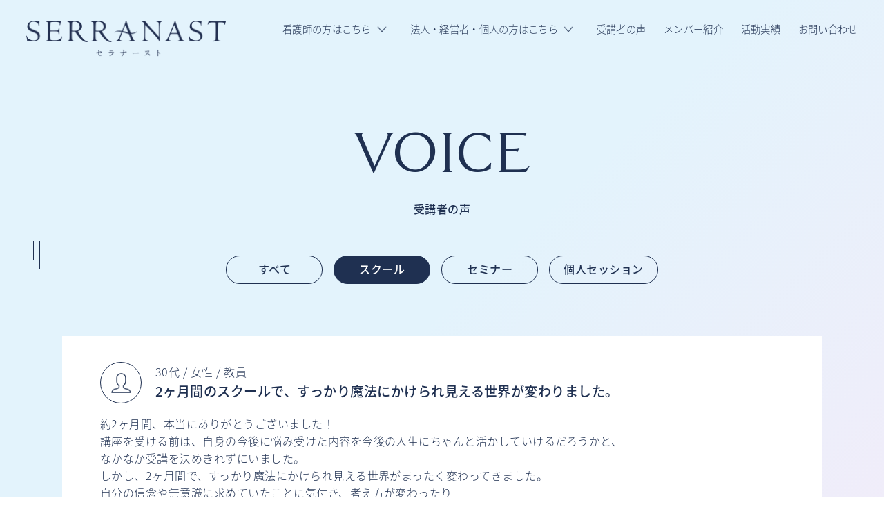

--- FILE ---
content_type: text/html; charset=UTF-8
request_url: https://serranast.jp/voice/school/
body_size: 9167
content:
<!doctype html>
<html lang="ja">

<head>
	<meta charset="utf-8">
	<meta http-equiv="X-UA-Compatible" content="IE=edge,chrome=1">
	<meta name="viewport" content="width=device-width, maximum-scale=1.0, minimum-scale=1.0">
	<title>SERRANAST（セラナースト）</title>
	<link rel="icon" href="https://serranast.jp/wp25/wp-content/themes/serranast/assets/img/common/favicon.ico">
	<link rel="apple-touch-icon" href="https://serranast.jp/wp25/wp-content/themes/serranast/assets/img/common/apple-touch-icon.png">

			<link rel="stylesheet" href="https://serranast.jp/wp25/wp-content/themes/serranast/assets/css/lower.css?20260120171219">
	
	
		<!-- All in One SEO 4.9.3 - aioseo.com -->
	<meta name="description" content="スクール の受講者の声の一覧ページです。 セラナーストとは、 看護師による心に寄り添ったキャリア教育を主体とした組織です。“人が好き”...この想いを大切に一人一人の持っているリソースを引き出すと同時に、 誰もが “なりたい自分になれる”世の中を目指すことで、 幸せの循環が社会全体に起きるよう活動に取り組んでおります。" />
	<meta name="robots" content="max-image-preview:large" />
	<link rel="canonical" href="https://serranast.jp/voice/school/" />
	<link rel="next" href="https://serranast.jp/voice/school/page/2/" />
	<meta name="generator" content="All in One SEO (AIOSEO) 4.9.3" />
		<script type="application/ld+json" class="aioseo-schema">
			{"@context":"https:\/\/schema.org","@graph":[{"@type":"BreadcrumbList","@id":"https:\/\/serranast.jp\/voice\/school\/#breadcrumblist","itemListElement":[{"@type":"ListItem","@id":"https:\/\/serranast.jp#listItem","position":1,"name":"\u30db\u30fc\u30e0","item":"https:\/\/serranast.jp","nextItem":{"@type":"ListItem","@id":"https:\/\/serranast.jp\/voice\/school\/#listItem","name":"\u30b9\u30af\u30fc\u30eb"}},{"@type":"ListItem","@id":"https:\/\/serranast.jp\/voice\/school\/#listItem","position":2,"name":"\u30b9\u30af\u30fc\u30eb","previousItem":{"@type":"ListItem","@id":"https:\/\/serranast.jp#listItem","name":"\u30db\u30fc\u30e0"}}]},{"@type":"CollectionPage","@id":"https:\/\/serranast.jp\/voice\/school\/#collectionpage","url":"https:\/\/serranast.jp\/voice\/school\/","name":"\u30b9\u30af\u30fc\u30eb | SERRANAST\uff08\u30bb\u30e9\u30ca\u30fc\u30b9\u30c8\uff09","description":"\u30b9\u30af\u30fc\u30eb \u306e\u53d7\u8b1b\u8005\u306e\u58f0\u306e\u4e00\u89a7\u30da\u30fc\u30b8\u3067\u3059\u3002 \u30bb\u30e9\u30ca\u30fc\u30b9\u30c8\u3068\u306f\u3001 \u770b\u8b77\u5e2b\u306b\u3088\u308b\u5fc3\u306b\u5bc4\u308a\u6dfb\u3063\u305f\u30ad\u30e3\u30ea\u30a2\u6559\u80b2\u3092\u4e3b\u4f53\u3068\u3057\u305f\u7d44\u7e54\u3067\u3059\u3002\u201c\u4eba\u304c\u597d\u304d\u201d...\u3053\u306e\u60f3\u3044\u3092\u5927\u5207\u306b\u4e00\u4eba\u4e00\u4eba\u306e\u6301\u3063\u3066\u3044\u308b\u30ea\u30bd\u30fc\u30b9\u3092\u5f15\u304d\u51fa\u3059\u3068\u540c\u6642\u306b\u3001 \u8ab0\u3082\u304c \u201c\u306a\u308a\u305f\u3044\u81ea\u5206\u306b\u306a\u308c\u308b\u201d\u4e16\u306e\u4e2d\u3092\u76ee\u6307\u3059\u3053\u3068\u3067\u3001 \u5e78\u305b\u306e\u5faa\u74b0\u304c\u793e\u4f1a\u5168\u4f53\u306b\u8d77\u304d\u308b\u3088\u3046\u6d3b\u52d5\u306b\u53d6\u308a\u7d44\u3093\u3067\u304a\u308a\u307e\u3059\u3002","inLanguage":"ja","isPartOf":{"@id":"https:\/\/serranast.jp\/#website"},"breadcrumb":{"@id":"https:\/\/serranast.jp\/voice\/school\/#breadcrumblist"}},{"@type":"Organization","@id":"https:\/\/serranast.jp\/#organization","name":"SERRANAST\uff08\u30bb\u30e9\u30ca\u30fc\u30b9\u30c8\uff09","description":"\u30bb\u30e9\u30ca\u30fc\u30b9\u30c8\u3068\u306f\u3001 \u770b\u8b77\u5e2b\u306b\u3088\u308b\u5fc3\u306b\u5bc4\u308a\u6dfb\u3063\u305f\u30ad\u30e3\u30ea\u30a2\u6559\u80b2\u3092\u4e3b\u4f53\u3068\u3057\u305f\u7d44\u7e54\u3067\u3059\u3002\u201c\u4eba\u304c\u597d\u304d\u201d...\u3053\u306e\u60f3\u3044\u3092\u5927\u5207\u306b\u4e00\u4eba\u4e00\u4eba\u306e\u6301\u3063\u3066\u3044\u308b\u30ea\u30bd\u30fc\u30b9\u3092\u5f15\u304d\u51fa\u3059\u3068\u540c\u6642\u306b\u3001 \u8ab0\u3082\u304c \u201c\u306a\u308a\u305f\u3044\u81ea\u5206\u306b\u306a\u308c\u308b\u201d\u4e16\u306e\u4e2d\u3092\u76ee\u6307\u3059\u3053\u3068\u3067\u3001 \u5e78\u305b\u306e\u5faa\u74b0\u304c\u793e\u4f1a\u5168\u4f53\u306b\u8d77\u304d\u308b\u3088\u3046\u6d3b\u52d5\u306b\u53d6\u308a\u7d44\u3093\u3067\u304a\u308a\u307e\u3059\u3002","url":"https:\/\/serranast.jp\/","email":"info@serranast.jp","logo":{"@type":"ImageObject","url":"https:\/\/serranast.jp\/wp25\/wp-content\/uploads\/2022\/10\/video_thumbnail.gif","@id":"https:\/\/serranast.jp\/voice\/school\/#organizationLogo","width":960,"height":540},"image":{"@id":"https:\/\/serranast.jp\/voice\/school\/#organizationLogo"},"sameAs":["https:\/\/www.instagram.com\/serra__nast\/"]},{"@type":"WebSite","@id":"https:\/\/serranast.jp\/#website","url":"https:\/\/serranast.jp\/","name":"SERRANAST\uff08\u30bb\u30e9\u30ca\u30fc\u30b9\u30c8\uff09","alternateName":"\u30bb\u30e9\u30ca\u30fc\u30b9\u30c8","description":"\u30bb\u30e9\u30ca\u30fc\u30b9\u30c8\u3068\u306f\u3001 \u770b\u8b77\u5e2b\u306b\u3088\u308b\u5fc3\u306b\u5bc4\u308a\u6dfb\u3063\u305f\u30ad\u30e3\u30ea\u30a2\u6559\u80b2\u3092\u4e3b\u4f53\u3068\u3057\u305f\u7d44\u7e54\u3067\u3059\u3002\u201c\u4eba\u304c\u597d\u304d\u201d...\u3053\u306e\u60f3\u3044\u3092\u5927\u5207\u306b\u4e00\u4eba\u4e00\u4eba\u306e\u6301\u3063\u3066\u3044\u308b\u30ea\u30bd\u30fc\u30b9\u3092\u5f15\u304d\u51fa\u3059\u3068\u540c\u6642\u306b\u3001 \u8ab0\u3082\u304c \u201c\u306a\u308a\u305f\u3044\u81ea\u5206\u306b\u306a\u308c\u308b\u201d\u4e16\u306e\u4e2d\u3092\u76ee\u6307\u3059\u3053\u3068\u3067\u3001 \u5e78\u305b\u306e\u5faa\u74b0\u304c\u793e\u4f1a\u5168\u4f53\u306b\u8d77\u304d\u308b\u3088\u3046\u6d3b\u52d5\u306b\u53d6\u308a\u7d44\u3093\u3067\u304a\u308a\u307e\u3059\u3002","inLanguage":"ja","publisher":{"@id":"https:\/\/serranast.jp\/#organization"}}]}
		</script>
		<!-- All in One SEO -->

<link rel="alternate" type="application/rss+xml" title="SERRANAST（セラナースト） &raquo; スクール 受講者カテゴリー のフィード" href="https://serranast.jp/voice/school/feed/" />
<style id='wp-img-auto-sizes-contain-inline-css' type='text/css'>
img:is([sizes=auto i],[sizes^="auto," i]){contain-intrinsic-size:3000px 1500px}
/*# sourceURL=wp-img-auto-sizes-contain-inline-css */
</style>
<style id='wp-emoji-styles-inline-css' type='text/css'>

	img.wp-smiley, img.emoji {
		display: inline !important;
		border: none !important;
		box-shadow: none !important;
		height: 1em !important;
		width: 1em !important;
		margin: 0 0.07em !important;
		vertical-align: -0.1em !important;
		background: none !important;
		padding: 0 !important;
	}
/*# sourceURL=wp-emoji-styles-inline-css */
</style>
<style id='wp-block-library-inline-css' type='text/css'>
:root{--wp-block-synced-color:#7a00df;--wp-block-synced-color--rgb:122,0,223;--wp-bound-block-color:var(--wp-block-synced-color);--wp-editor-canvas-background:#ddd;--wp-admin-theme-color:#007cba;--wp-admin-theme-color--rgb:0,124,186;--wp-admin-theme-color-darker-10:#006ba1;--wp-admin-theme-color-darker-10--rgb:0,107,160.5;--wp-admin-theme-color-darker-20:#005a87;--wp-admin-theme-color-darker-20--rgb:0,90,135;--wp-admin-border-width-focus:2px}@media (min-resolution:192dpi){:root{--wp-admin-border-width-focus:1.5px}}.wp-element-button{cursor:pointer}:root .has-very-light-gray-background-color{background-color:#eee}:root .has-very-dark-gray-background-color{background-color:#313131}:root .has-very-light-gray-color{color:#eee}:root .has-very-dark-gray-color{color:#313131}:root .has-vivid-green-cyan-to-vivid-cyan-blue-gradient-background{background:linear-gradient(135deg,#00d084,#0693e3)}:root .has-purple-crush-gradient-background{background:linear-gradient(135deg,#34e2e4,#4721fb 50%,#ab1dfe)}:root .has-hazy-dawn-gradient-background{background:linear-gradient(135deg,#faaca8,#dad0ec)}:root .has-subdued-olive-gradient-background{background:linear-gradient(135deg,#fafae1,#67a671)}:root .has-atomic-cream-gradient-background{background:linear-gradient(135deg,#fdd79a,#004a59)}:root .has-nightshade-gradient-background{background:linear-gradient(135deg,#330968,#31cdcf)}:root .has-midnight-gradient-background{background:linear-gradient(135deg,#020381,#2874fc)}:root{--wp--preset--font-size--normal:16px;--wp--preset--font-size--huge:42px}.has-regular-font-size{font-size:1em}.has-larger-font-size{font-size:2.625em}.has-normal-font-size{font-size:var(--wp--preset--font-size--normal)}.has-huge-font-size{font-size:var(--wp--preset--font-size--huge)}.has-text-align-center{text-align:center}.has-text-align-left{text-align:left}.has-text-align-right{text-align:right}.has-fit-text{white-space:nowrap!important}#end-resizable-editor-section{display:none}.aligncenter{clear:both}.items-justified-left{justify-content:flex-start}.items-justified-center{justify-content:center}.items-justified-right{justify-content:flex-end}.items-justified-space-between{justify-content:space-between}.screen-reader-text{border:0;clip-path:inset(50%);height:1px;margin:-1px;overflow:hidden;padding:0;position:absolute;width:1px;word-wrap:normal!important}.screen-reader-text:focus{background-color:#ddd;clip-path:none;color:#444;display:block;font-size:1em;height:auto;left:5px;line-height:normal;padding:15px 23px 14px;text-decoration:none;top:5px;width:auto;z-index:100000}html :where(.has-border-color){border-style:solid}html :where([style*=border-top-color]){border-top-style:solid}html :where([style*=border-right-color]){border-right-style:solid}html :where([style*=border-bottom-color]){border-bottom-style:solid}html :where([style*=border-left-color]){border-left-style:solid}html :where([style*=border-width]){border-style:solid}html :where([style*=border-top-width]){border-top-style:solid}html :where([style*=border-right-width]){border-right-style:solid}html :where([style*=border-bottom-width]){border-bottom-style:solid}html :where([style*=border-left-width]){border-left-style:solid}html :where(img[class*=wp-image-]){height:auto;max-width:100%}:where(figure){margin:0 0 1em}html :where(.is-position-sticky){--wp-admin--admin-bar--position-offset:var(--wp-admin--admin-bar--height,0px)}@media screen and (max-width:600px){html :where(.is-position-sticky){--wp-admin--admin-bar--position-offset:0px}}

/*# sourceURL=wp-block-library-inline-css */
</style><style id='global-styles-inline-css' type='text/css'>
:root{--wp--preset--aspect-ratio--square: 1;--wp--preset--aspect-ratio--4-3: 4/3;--wp--preset--aspect-ratio--3-4: 3/4;--wp--preset--aspect-ratio--3-2: 3/2;--wp--preset--aspect-ratio--2-3: 2/3;--wp--preset--aspect-ratio--16-9: 16/9;--wp--preset--aspect-ratio--9-16: 9/16;--wp--preset--color--black: #000000;--wp--preset--color--cyan-bluish-gray: #abb8c3;--wp--preset--color--white: #ffffff;--wp--preset--color--pale-pink: #f78da7;--wp--preset--color--vivid-red: #cf2e2e;--wp--preset--color--luminous-vivid-orange: #ff6900;--wp--preset--color--luminous-vivid-amber: #fcb900;--wp--preset--color--light-green-cyan: #7bdcb5;--wp--preset--color--vivid-green-cyan: #00d084;--wp--preset--color--pale-cyan-blue: #8ed1fc;--wp--preset--color--vivid-cyan-blue: #0693e3;--wp--preset--color--vivid-purple: #9b51e0;--wp--preset--gradient--vivid-cyan-blue-to-vivid-purple: linear-gradient(135deg,rgb(6,147,227) 0%,rgb(155,81,224) 100%);--wp--preset--gradient--light-green-cyan-to-vivid-green-cyan: linear-gradient(135deg,rgb(122,220,180) 0%,rgb(0,208,130) 100%);--wp--preset--gradient--luminous-vivid-amber-to-luminous-vivid-orange: linear-gradient(135deg,rgb(252,185,0) 0%,rgb(255,105,0) 100%);--wp--preset--gradient--luminous-vivid-orange-to-vivid-red: linear-gradient(135deg,rgb(255,105,0) 0%,rgb(207,46,46) 100%);--wp--preset--gradient--very-light-gray-to-cyan-bluish-gray: linear-gradient(135deg,rgb(238,238,238) 0%,rgb(169,184,195) 100%);--wp--preset--gradient--cool-to-warm-spectrum: linear-gradient(135deg,rgb(74,234,220) 0%,rgb(151,120,209) 20%,rgb(207,42,186) 40%,rgb(238,44,130) 60%,rgb(251,105,98) 80%,rgb(254,248,76) 100%);--wp--preset--gradient--blush-light-purple: linear-gradient(135deg,rgb(255,206,236) 0%,rgb(152,150,240) 100%);--wp--preset--gradient--blush-bordeaux: linear-gradient(135deg,rgb(254,205,165) 0%,rgb(254,45,45) 50%,rgb(107,0,62) 100%);--wp--preset--gradient--luminous-dusk: linear-gradient(135deg,rgb(255,203,112) 0%,rgb(199,81,192) 50%,rgb(65,88,208) 100%);--wp--preset--gradient--pale-ocean: linear-gradient(135deg,rgb(255,245,203) 0%,rgb(182,227,212) 50%,rgb(51,167,181) 100%);--wp--preset--gradient--electric-grass: linear-gradient(135deg,rgb(202,248,128) 0%,rgb(113,206,126) 100%);--wp--preset--gradient--midnight: linear-gradient(135deg,rgb(2,3,129) 0%,rgb(40,116,252) 100%);--wp--preset--font-size--small: 13px;--wp--preset--font-size--medium: 20px;--wp--preset--font-size--large: 36px;--wp--preset--font-size--x-large: 42px;--wp--preset--spacing--20: 0.44rem;--wp--preset--spacing--30: 0.67rem;--wp--preset--spacing--40: 1rem;--wp--preset--spacing--50: 1.5rem;--wp--preset--spacing--60: 2.25rem;--wp--preset--spacing--70: 3.38rem;--wp--preset--spacing--80: 5.06rem;--wp--preset--shadow--natural: 6px 6px 9px rgba(0, 0, 0, 0.2);--wp--preset--shadow--deep: 12px 12px 50px rgba(0, 0, 0, 0.4);--wp--preset--shadow--sharp: 6px 6px 0px rgba(0, 0, 0, 0.2);--wp--preset--shadow--outlined: 6px 6px 0px -3px rgb(255, 255, 255), 6px 6px rgb(0, 0, 0);--wp--preset--shadow--crisp: 6px 6px 0px rgb(0, 0, 0);}:where(.is-layout-flex){gap: 0.5em;}:where(.is-layout-grid){gap: 0.5em;}body .is-layout-flex{display: flex;}.is-layout-flex{flex-wrap: wrap;align-items: center;}.is-layout-flex > :is(*, div){margin: 0;}body .is-layout-grid{display: grid;}.is-layout-grid > :is(*, div){margin: 0;}:where(.wp-block-columns.is-layout-flex){gap: 2em;}:where(.wp-block-columns.is-layout-grid){gap: 2em;}:where(.wp-block-post-template.is-layout-flex){gap: 1.25em;}:where(.wp-block-post-template.is-layout-grid){gap: 1.25em;}.has-black-color{color: var(--wp--preset--color--black) !important;}.has-cyan-bluish-gray-color{color: var(--wp--preset--color--cyan-bluish-gray) !important;}.has-white-color{color: var(--wp--preset--color--white) !important;}.has-pale-pink-color{color: var(--wp--preset--color--pale-pink) !important;}.has-vivid-red-color{color: var(--wp--preset--color--vivid-red) !important;}.has-luminous-vivid-orange-color{color: var(--wp--preset--color--luminous-vivid-orange) !important;}.has-luminous-vivid-amber-color{color: var(--wp--preset--color--luminous-vivid-amber) !important;}.has-light-green-cyan-color{color: var(--wp--preset--color--light-green-cyan) !important;}.has-vivid-green-cyan-color{color: var(--wp--preset--color--vivid-green-cyan) !important;}.has-pale-cyan-blue-color{color: var(--wp--preset--color--pale-cyan-blue) !important;}.has-vivid-cyan-blue-color{color: var(--wp--preset--color--vivid-cyan-blue) !important;}.has-vivid-purple-color{color: var(--wp--preset--color--vivid-purple) !important;}.has-black-background-color{background-color: var(--wp--preset--color--black) !important;}.has-cyan-bluish-gray-background-color{background-color: var(--wp--preset--color--cyan-bluish-gray) !important;}.has-white-background-color{background-color: var(--wp--preset--color--white) !important;}.has-pale-pink-background-color{background-color: var(--wp--preset--color--pale-pink) !important;}.has-vivid-red-background-color{background-color: var(--wp--preset--color--vivid-red) !important;}.has-luminous-vivid-orange-background-color{background-color: var(--wp--preset--color--luminous-vivid-orange) !important;}.has-luminous-vivid-amber-background-color{background-color: var(--wp--preset--color--luminous-vivid-amber) !important;}.has-light-green-cyan-background-color{background-color: var(--wp--preset--color--light-green-cyan) !important;}.has-vivid-green-cyan-background-color{background-color: var(--wp--preset--color--vivid-green-cyan) !important;}.has-pale-cyan-blue-background-color{background-color: var(--wp--preset--color--pale-cyan-blue) !important;}.has-vivid-cyan-blue-background-color{background-color: var(--wp--preset--color--vivid-cyan-blue) !important;}.has-vivid-purple-background-color{background-color: var(--wp--preset--color--vivid-purple) !important;}.has-black-border-color{border-color: var(--wp--preset--color--black) !important;}.has-cyan-bluish-gray-border-color{border-color: var(--wp--preset--color--cyan-bluish-gray) !important;}.has-white-border-color{border-color: var(--wp--preset--color--white) !important;}.has-pale-pink-border-color{border-color: var(--wp--preset--color--pale-pink) !important;}.has-vivid-red-border-color{border-color: var(--wp--preset--color--vivid-red) !important;}.has-luminous-vivid-orange-border-color{border-color: var(--wp--preset--color--luminous-vivid-orange) !important;}.has-luminous-vivid-amber-border-color{border-color: var(--wp--preset--color--luminous-vivid-amber) !important;}.has-light-green-cyan-border-color{border-color: var(--wp--preset--color--light-green-cyan) !important;}.has-vivid-green-cyan-border-color{border-color: var(--wp--preset--color--vivid-green-cyan) !important;}.has-pale-cyan-blue-border-color{border-color: var(--wp--preset--color--pale-cyan-blue) !important;}.has-vivid-cyan-blue-border-color{border-color: var(--wp--preset--color--vivid-cyan-blue) !important;}.has-vivid-purple-border-color{border-color: var(--wp--preset--color--vivid-purple) !important;}.has-vivid-cyan-blue-to-vivid-purple-gradient-background{background: var(--wp--preset--gradient--vivid-cyan-blue-to-vivid-purple) !important;}.has-light-green-cyan-to-vivid-green-cyan-gradient-background{background: var(--wp--preset--gradient--light-green-cyan-to-vivid-green-cyan) !important;}.has-luminous-vivid-amber-to-luminous-vivid-orange-gradient-background{background: var(--wp--preset--gradient--luminous-vivid-amber-to-luminous-vivid-orange) !important;}.has-luminous-vivid-orange-to-vivid-red-gradient-background{background: var(--wp--preset--gradient--luminous-vivid-orange-to-vivid-red) !important;}.has-very-light-gray-to-cyan-bluish-gray-gradient-background{background: var(--wp--preset--gradient--very-light-gray-to-cyan-bluish-gray) !important;}.has-cool-to-warm-spectrum-gradient-background{background: var(--wp--preset--gradient--cool-to-warm-spectrum) !important;}.has-blush-light-purple-gradient-background{background: var(--wp--preset--gradient--blush-light-purple) !important;}.has-blush-bordeaux-gradient-background{background: var(--wp--preset--gradient--blush-bordeaux) !important;}.has-luminous-dusk-gradient-background{background: var(--wp--preset--gradient--luminous-dusk) !important;}.has-pale-ocean-gradient-background{background: var(--wp--preset--gradient--pale-ocean) !important;}.has-electric-grass-gradient-background{background: var(--wp--preset--gradient--electric-grass) !important;}.has-midnight-gradient-background{background: var(--wp--preset--gradient--midnight) !important;}.has-small-font-size{font-size: var(--wp--preset--font-size--small) !important;}.has-medium-font-size{font-size: var(--wp--preset--font-size--medium) !important;}.has-large-font-size{font-size: var(--wp--preset--font-size--large) !important;}.has-x-large-font-size{font-size: var(--wp--preset--font-size--x-large) !important;}
/*# sourceURL=global-styles-inline-css */
</style>

<style id='classic-theme-styles-inline-css' type='text/css'>
/*! This file is auto-generated */
.wp-block-button__link{color:#fff;background-color:#32373c;border-radius:9999px;box-shadow:none;text-decoration:none;padding:calc(.667em + 2px) calc(1.333em + 2px);font-size:1.125em}.wp-block-file__button{background:#32373c;color:#fff;text-decoration:none}
/*# sourceURL=/wp-includes/css/classic-themes.min.css */
</style>
<link rel="https://api.w.org/" href="https://serranast.jp/wp-json/" /><link rel="alternate" title="JSON" type="application/json" href="https://serranast.jp/wp-json/wp/v2/voice_cate/4" /><link rel="EditURI" type="application/rsd+xml" title="RSD" href="https://serranast.jp/wp25/xmlrpc.php?rsd" />
<meta name="generator" content="WordPress 6.9" />
</head>

<body class="archive tax-voice_cate term-school term-4 wp-theme-serranast">

		<!--header-->
	<header id="header">
					<p class="logo"><a href="https://serranast.jp"><img src="https://serranast.jp/wp25/wp-content/themes/serranast/assets/img/common/logo.png" alt="セラナースト"></a></p>
				<nav class="navBox">
			<ul>
				<li class="parentBox">
					<a href="https://serranast.jp/nurse/" class="parent">看護師の方はこちら</a>
					<ul class="childList">
						<li><a href="https://serranast.jp/nurse/session/">個人セッション</a></li>
						<li><a href="https://serranast.jp/nurse/serranast-school/">セラナースト認定スクール</a></li>
						<li><a href="https://serranast.jp/nurse/academic-conference/">学会出展</a></li>
						<li><a href="https://serranast.jp/nurse/event/">看護師向けイベント</a></li>
						<li><a href="https://serranast.jp/nurse/seminars/">多職種の心理学セミナー</a></li>
					</ul>
				</li>
				<li class="parentBox">
					<a href="https://serranast.jp/service/" class="parent">法人・経営者・個人の方はこちら</a>
					<ul class="childList">
						<li><a href="https://serranast.jp/service/mental-health-coaching/">メンタルヘルスコーチング</a></li>
						<li><a href="https://serranast.jp/service/corporate-training/">企業研修</a></li>
						<li><a href="https://serranast.jp/service/school-for-managers/">管理職向けスクール</a></li>
						<!-- <li><a href="https://serranast.jp/service/mental-health-for-ceo/">経営者メンタルヘルス</a></li> -->
						<li><a href="https://serranast.jp/service/school/">セラナースト認定スクール</a></li>
						<li><a href="https://serranast.jp/service/seminars/">多職種の心理学セミナー</a></li>
						<li><a href="https://serranast.jp/service/session/">個人セッション</a></li>
					</ul>
				</li>
				<li class="parentBox"><a href="https://serranast.jp/voice/">受講者の声</a></li>
				<li class="parentBox"><a href="https://serranast.jp/members/">メンバー紹介</a></li>
				<li class="parentBox"><a href="https://serranast.jp/report/">活動実績</a></li>
				<li class="parentBox"><a href="https://serranast.jp/contact/">お問い合わせ</a></li>
			</ul>
		</nav>
		<div class="navToggle">
			<div><span></span><span></span><span></span></div>
		</div>
		<nav class="hmNavBox">
			<div>
				<ul class="pageLink">
					<li class="parentBox">
						<a href="https://serranast.jp/nurse/" class="parent">看護師の方はこちら</a>
						<ul class="childList">
							<li><a href="https://serranast.jp/nurse/session/">個人セッション</a></li>
							<li><a href="https://serranast.jp/nurse/serranast-school/">セラナースト認定スクール</a></li>
							<li><a href="https://serranast.jp/nurse/academic-conference/">学会出展</a></li>
							<li><a href="https://serranast.jp/nurse/event/">看護師向けイベント</a></li>
							<li><a href="https://serranast.jp/nurse/seminars/">多職種の心理学セミナー</a></li>
						</ul>
					</li>
					<li class="parentBox">
						<a href="https://serranast.jp/service/" class="parent">法人・経営者・個人の方はこちら</a>
						<ul class="childList">
							<li><a href="https://serranast.jp/service/mental-health-coaching/">メンタルヘルスコーチング</a></li>
							<li><a href="https://serranast.jp/service/corporate-training/">企業研修</a></li>
							<li><a href="https://serranast.jp/service/school-for-managers/">管理職向けスクール</a></li>
							<!-- <li><a href="https://serranast.jp/service/mental-health-for-ceo/">経営者メンタルヘルス</a></li> -->
							<li><a href="https://serranast.jp/service/school/">セラナースト認定スクール</a></li>
							<li><a href="https://serranast.jp/service/seminars/">多職種の心理学セミナー</a></li>
							<li><a href="https://serranast.jp/service/session/">個人セッション</a></li>
						</ul>
					</li>
					<li class="parentBox"><a href="https://serranast.jp/voice/">受講者の声</a></li>
					<li class="parentBox"><a href="https://serranast.jp/members/">メンバー紹介</a></li>
					<li class="parentBox"><a href="https://serranast.jp/report/">活動実績</a></li>
					<li class="parentBox"><a href="https://serranast.jp/contact/">お問い合わせ</a></li>
				</ul>
				<ul class="sns">
					<li><a href="https://liff.line.me/1645278921-kWRPP32q/?accountId=161stkss" class="line" target="_blank"><span>line@</span></a></li>
					<li><a href="https://instagram.com/serra__nast/" class="insta" target="_blank"><span>@serra__nast</span></a></li>
					<li><a href="https://instagram.com/yukinkoariy?igshid=YmMyMTA2M2Y=" class="insta" target="_blank"><span>@yukinkoariy</span></a></li>
				</ul>
			</div>
		</nav>
	</header>

			<!--contentWrap-->
		<div id="contentWrap">
		
<div id="main">
	<p>VOICE</p>
	<h1>受講者の声</h1>
</div>

<!--voice-->
<section id="voice">
	<ul class="tbList fade">
		<li><a href="https://serranast.jp/voice/">すべて</a></li>
		<li><a href="https://serranast.jp/voice/school/" class="active">スクール</a></li><li><a href="https://serranast.jp/voice/seminars/">セミナー</a></li><li><a href="https://serranast.jp/voice/session/">個人セッション</a></li>	</ul>
	<ul class="voiceList fade">
		<li>
	<div class="ttlBox">
		<p class="type">30代 / 女性 / 教員</p>
		<p class="ttl">2ヶ月間のスクールで、すっかり魔法にかけられ見える世界が変わりました。</p>
	</div>
	<p class="text">約2ヶ月間、本当にありがとうございました！<br />
講座を受ける前は、自身の今後に悩み受けた内容を今後の人生にちゃんと活かしていけるだろうかと、<br />
なかなか受講を決めきれずにいました。<br />
しかし、2ヶ月間で、すっかり魔法にかけられ見える世界がまったく変わってきました。<br />
自分の信念や無意識に求めていたことに気付き、考え方が変わったり<br />
普段の何気ないやりとりも視点が変わって、もっともっと人が好きになりました。<br />
ものごとの見方が変わったことで、受講中はもちろん、受講後も現在進行形で気付きの連続なので<br />
セラナースト認定コーチは、学ぶことで自分をずっと深めていけるスキルだなと思いました。<br />
そして、この変化はゆきさんの一途な思いと人柄があったからこそ得られたものだなと、心から思っています。<br />
もしどこかで同じ内容の講座を誰かがやっていたとしても、私はゆきさんから受講します。<br />
本当にありがとうございました！<br />
今後とも宜しくお願いいたします^_^</p>
</li><li>
	<div class="ttlBox">
		<p class="type">30代 / 女性 / 看護師</p>
		<p class="ttl">セラ認定スクールで学ぶと自分をずっと深めていける。</p>
	</div>
	<p class="text">ものごとの見方が変わったことで、受講中はもちろん、受講後も現在進行形で気付きの連続なので セラナースト認定コーチは、学ぶことで自分をずっと深めていけるスキルだなと思います。 そして、この変化はゆきさんの一途な思いと人柄があったからこそ得られたものだなと、心から思っています。本当にありがとうございました！</p>
</li><li>
	<div class="ttlBox">
		<p class="type">30代 / 女性 / 看護師</p>
		<p class="ttl">誰から学ぶか、今誰と学ぶかも大事。</p>
	</div>
	<p class="text">２ヶ月間ありがとうございました！最初はドキドキして不安もありましたが、徐々に楽しくなって来ました！学ぶことも誰から学ぶかそして今誰と学ぶかも私にとって大事なんだと知りました！たくさんの気づきと学び、そしてラポールの重要性、アンケートでは書ききれないけど、とても貴重な日々です！ありがとうございました。</p>
</li><li>
	<div class="ttlBox">
		<p class="type">40代 / 女性 / 個人事業主</p>
		<p class="ttl">短期間での自己変容に驚いています！</p>
	</div>
	<p class="text">以前から心理学や脳科学の分野に興味があり、<br />
個人セッションでもお世話になった由起さんが主宰するスクールということもあり受講を決めました。<br />
<br />
心理学やコーチング、コミュニケーションスキルにおける学びの内容量と、<br />
実践的なワークが豊富だったのが魅力的でした。<br />
<br />
ほぼオンラインでの参加でしたが、細かな配慮のおかげでスムーズに受講することができました。<br />
短期間での自己変容に驚いています。<br />
本当にありがとうございました！</p>
</li>	</ul>
	<div class='wp-pagenavi' role='navigation'>
<span aria-current='page' class='current'>1</span><a class="page larger" title="ページ 2" href="https://serranast.jp/voice/school/page/2/">2</a><a class="page larger" title="ページ 3" href="https://serranast.jp/voice/school/page/3/">3</a><a class="page larger" title="ページ 4" href="https://serranast.jp/voice/school/page/4/">4</a><a class="page larger" title="ページ 5" href="https://serranast.jp/voice/school/page/5/">5</a><span class='extend'>...</span><a class="nextpostslink" rel="next" aria-label="次のページ" href="https://serranast.jp/voice/school/page/2/">Next</a>
</div></section>

	<!--footer-->
	<footer id="footer">
		<div class="partner">
			<p class="ttlBox"><span>PARTNER</span>パートナーリンク</p>
			<ul>
				<li><a href="https://ryuyukai.or.jp/" target="_blank"><img src="https://serranast.jp/wp25/wp-content/themes/serranast/assets/img/common/logo_ryuki.png" alt="一般社団法人 隆起会"></a></li>
				<li><a href="https://ryukikai.com/" target="_blank"><img src="https://serranast.jp/wp25/wp-content/themes/serranast/assets/img/common/logo_ryuyukai.png" alt="医療法人 隆由会"></a></li>
			</ul>
		</div>
		<nav>
			<ul class="sns">
				<li><a href="https://liff.line.me/1645278921-kWRPP32q/?accountId=161stkss" class="line" target="_blank"><span>line@</span></a></li>
				<li><a href="https://www.instagram.com/shinrigaku_study.serranast/" class="insta" target="_blank"><span>@shinrigaku_study.serranast</span></a></li>
				<!--
				<li><a href="https://instagram.com/serra__nast/" class="insta" target="_blank"><span>@serra__nast</span></a></li>
				<li><a href="https://instagram.com/yukinkoariy?igshid=YmMyMTA2M2Y=" class="insta" target="_blank"><span>@yukinkoariy</span></a></li>
-->
			</ul>
			<p class="policy">
				<a href="https://serranast.jp/wp25/wp-content/themes/serranast/assets/pdf/privacy-policy_202304.pdf" target="_blank">利用規約・プライバシーポリシー</a>
				<small>&copy;SERRANAST</small>
			</p>
		</nav>
	</footer>

	</div><!--/contentWrap-->


	<script src="https://ajax.googleapis.com/ajax/libs/jquery/1.11.3/jquery.min.js"></script>
	<script src="https://cdnjs.cloudflare.com/ajax/libs/gsap/3.5.1/gsap.min.js"></script>
	<script src="https://cdnjs.cloudflare.com/ajax/libs/gsap/3.5.1/ScrollTrigger.min.js"></script>
	<script src="https://cdnjs.cloudflare.com/ajax/libs/jquery.imagesloaded/3.2.0/imagesloaded.pkgd.js"></script>
	<script src="https://cdn.jsdelivr.net/npm/lodash@4.17.21/lodash.min.js"></script>
	<script src="https://serranast.jp/wp25/wp-content/themes/serranast/assets/js/script.js?20260120171220"></script>

	
			<script src="https://serranast.jp/wp25/wp-content/themes/serranast/assets/js/lower.js?20260120171220"></script>
	
	<script type="speculationrules">
{"prefetch":[{"source":"document","where":{"and":[{"href_matches":"/*"},{"not":{"href_matches":["/wp25/wp-*.php","/wp25/wp-admin/*","/wp25/wp-content/uploads/*","/wp25/wp-content/*","/wp25/wp-content/plugins/*","/wp25/wp-content/themes/serranast/*","/*\\?(.+)"]}},{"not":{"selector_matches":"a[rel~=\"nofollow\"]"}},{"not":{"selector_matches":".no-prefetch, .no-prefetch a"}}]},"eagerness":"conservative"}]}
</script>
<script id="wp-emoji-settings" type="application/json">
{"baseUrl":"https://s.w.org/images/core/emoji/17.0.2/72x72/","ext":".png","svgUrl":"https://s.w.org/images/core/emoji/17.0.2/svg/","svgExt":".svg","source":{"concatemoji":"https://serranast.jp/wp25/wp-includes/js/wp-emoji-release.min.js?ver=6.9"}}
</script>
<script type="module">
/* <![CDATA[ */
/*! This file is auto-generated */
const a=JSON.parse(document.getElementById("wp-emoji-settings").textContent),o=(window._wpemojiSettings=a,"wpEmojiSettingsSupports"),s=["flag","emoji"];function i(e){try{var t={supportTests:e,timestamp:(new Date).valueOf()};sessionStorage.setItem(o,JSON.stringify(t))}catch(e){}}function c(e,t,n){e.clearRect(0,0,e.canvas.width,e.canvas.height),e.fillText(t,0,0);t=new Uint32Array(e.getImageData(0,0,e.canvas.width,e.canvas.height).data);e.clearRect(0,0,e.canvas.width,e.canvas.height),e.fillText(n,0,0);const a=new Uint32Array(e.getImageData(0,0,e.canvas.width,e.canvas.height).data);return t.every((e,t)=>e===a[t])}function p(e,t){e.clearRect(0,0,e.canvas.width,e.canvas.height),e.fillText(t,0,0);var n=e.getImageData(16,16,1,1);for(let e=0;e<n.data.length;e++)if(0!==n.data[e])return!1;return!0}function u(e,t,n,a){switch(t){case"flag":return n(e,"\ud83c\udff3\ufe0f\u200d\u26a7\ufe0f","\ud83c\udff3\ufe0f\u200b\u26a7\ufe0f")?!1:!n(e,"\ud83c\udde8\ud83c\uddf6","\ud83c\udde8\u200b\ud83c\uddf6")&&!n(e,"\ud83c\udff4\udb40\udc67\udb40\udc62\udb40\udc65\udb40\udc6e\udb40\udc67\udb40\udc7f","\ud83c\udff4\u200b\udb40\udc67\u200b\udb40\udc62\u200b\udb40\udc65\u200b\udb40\udc6e\u200b\udb40\udc67\u200b\udb40\udc7f");case"emoji":return!a(e,"\ud83e\u1fac8")}return!1}function f(e,t,n,a){let r;const o=(r="undefined"!=typeof WorkerGlobalScope&&self instanceof WorkerGlobalScope?new OffscreenCanvas(300,150):document.createElement("canvas")).getContext("2d",{willReadFrequently:!0}),s=(o.textBaseline="top",o.font="600 32px Arial",{});return e.forEach(e=>{s[e]=t(o,e,n,a)}),s}function r(e){var t=document.createElement("script");t.src=e,t.defer=!0,document.head.appendChild(t)}a.supports={everything:!0,everythingExceptFlag:!0},new Promise(t=>{let n=function(){try{var e=JSON.parse(sessionStorage.getItem(o));if("object"==typeof e&&"number"==typeof e.timestamp&&(new Date).valueOf()<e.timestamp+604800&&"object"==typeof e.supportTests)return e.supportTests}catch(e){}return null}();if(!n){if("undefined"!=typeof Worker&&"undefined"!=typeof OffscreenCanvas&&"undefined"!=typeof URL&&URL.createObjectURL&&"undefined"!=typeof Blob)try{var e="postMessage("+f.toString()+"("+[JSON.stringify(s),u.toString(),c.toString(),p.toString()].join(",")+"));",a=new Blob([e],{type:"text/javascript"});const r=new Worker(URL.createObjectURL(a),{name:"wpTestEmojiSupports"});return void(r.onmessage=e=>{i(n=e.data),r.terminate(),t(n)})}catch(e){}i(n=f(s,u,c,p))}t(n)}).then(e=>{for(const n in e)a.supports[n]=e[n],a.supports.everything=a.supports.everything&&a.supports[n],"flag"!==n&&(a.supports.everythingExceptFlag=a.supports.everythingExceptFlag&&a.supports[n]);var t;a.supports.everythingExceptFlag=a.supports.everythingExceptFlag&&!a.supports.flag,a.supports.everything||((t=a.source||{}).concatemoji?r(t.concatemoji):t.wpemoji&&t.twemoji&&(r(t.twemoji),r(t.wpemoji)))});
//# sourceURL=https://serranast.jp/wp25/wp-includes/js/wp-emoji-loader.min.js
/* ]]> */
</script>
	</body>

	</html>


--- FILE ---
content_type: text/css
request_url: https://serranast.jp/wp25/wp-content/themes/serranast/assets/css/lower.css?20260120171219
body_size: 5196
content:
.flex{display:-webkit-box;display:-ms-flexbox;display:flex}.fw{-ms-flex-wrap:wrap;flex-wrap:wrap}.fc{-webkit-box-orient:vertical;-webkit-box-direction:normal;-ms-flex-direction:column;flex-direction:column}.fr{-webkit-box-orient:horizontal;-webkit-box-direction:reverse;-ms-flex-direction:row-reverse;flex-direction:row-reverse}.je{-webkit-box-pack:end;-ms-flex-pack:end;justify-content:flex-end}.js{-webkit-box-pack:justify;-ms-flex-pack:justify;justify-content:space-between}.jc{-webkit-box-pack:center;-ms-flex-pack:center;justify-content:center}.ae{-webkit-box-align:end;-ms-flex-align:end;align-items:flex-end}.as{-webkit-box-align:start;-ms-flex-align:start;align-items:flex-start}.ac{-webkit-box-align:center;-ms-flex-align:center;align-items:center}.f_auto{-webkit-box-flex:1;-ms-flex:1;flex:1}.wrap{max-width:1100px;margin-left:auto;margin-right:auto}.wrap_s{max-width:1100px;width:90%;margin-left:auto;margin-right:auto}.wrap_s_80{max-width:1100px;width:80%;margin-left:auto;margin-right:auto}.wrap_ss{max-width:980px;width:90%;margin-left:auto;margin-right:auto}.wrap_ss_80{max-width:980px;width:80%;margin-left:auto;margin-right:auto}.wrap_sss{max-width:760px;width:90%;margin-left:auto;margin-right:auto}.wrap_sss_80{max-width:760px;width:80%;margin-left:auto;margin-right:auto}*,*:before,*:after{-webkit-box-sizing:border-box;-o-box-sizing:border-box;-ms-box-sizing:border-box;box-sizing:border-box}html,body,div,span,object,iframe,h1,h2,h3,h4,h5,h6,p,blockquote,pre,abbr,address,cite,code,del,dfn,em,img,ins,kbd,q,samp,small,strong,sub,sup,var,b,i,dl,dt,dd,ol,ul,li,fieldset,form,label,legend,table,caption,tbody,tfoot,thead,tr,th,td,article,aside,canvas,details,figcaption,figure,footer,header,hgroup,menu,nav,section,summary,time,mark,audio,video,span{margin:0;padding:0;border:0;outline:0;font-size:inherit;vertical-align:baseline;background:rgba(0,0,0,0);font-weight:inherit}_:lang(x)::-ms-backdrop,body{font-family:"メイリオ",Meiryo,sans-serif}article,aside,details,figcaption,figure,footer,header,hgroup,menu,nav,section{display:block}ol,ul{list-style:none}blockquote,q{quotes:none}blockquote:before,blockquote:after,q:before,q:after{content:"";content:none}a{margin:0;padding:0;font-size:100%;vertical-align:baseline;background:rgba(0,0,0,0);color:inherit;text-decoration:none;outline:none}a:hover{text-decoration:none}img{font-size:0;line-height:0;max-width:100%;vertical-align:bottom}ins{background-color:#ff9;color:#111;text-decoration:none}mark{background-color:#ff9;color:#111;font-style:italic;font-weight:bold}del{text-decoration:line-through}abbr[title],dfn[title]{border-bottom:1px dotted;cursor:help}hr{display:block;height:1px;border:0;border-top:1px solid #ccc;margin:1em 0;padding:0}html,body{font-size:16px}@media(max-width: 480px){html,body{font-size:14px}}body{color:#1f3051;line-height:1.6;letter-spacing:.03em;position:relative;font-family:source-han-sans-japanese,sans-serif;font-weight:300;font-style:normal}body.no-scroll{overflow:hidden}.fade{opacity:0}#contentWrap{overflow:hidden;background:linear-gradient(-44deg, #f8e9f8 0, #f8e9f8 30%, #e3f3fc 70%, #e3f3fc 100%);min-height:100vh}#header{pointer-events:none;padding:20px 3%;width:100%;position:absolute;top:10px;left:0;z-index:10;display:-webkit-box;display:-ms-flexbox;display:flex;-webkit-box-align:start;-ms-flex-align:start;align-items:flex-start}@media(max-width: 1240px){#header{position:fixed !important;top:0 !important;padding:20px 0}}#header a{display:block;-webkit-transition:all .4s;transition:all .4s}#header .logo{max-width:300px;width:24%;line-height:0;-webkit-transition:opacity .2s;transition:opacity .2s;position:relative;z-index:11}@media(max-width: 1240px){#header .logo{width:30%;min-width:190px;margin:0 auto}}#header .logo a{pointer-events:visible;display:block;-webkit-transition:all .4s;transition:all .4s;-webkit-transform-origin:left top;transform-origin:left top}@media(max-width: 1240px){#header .logo a{-webkit-transform-origin:center top;transform-origin:center top}}#header .navBox{pointer-events:visible;-webkit-box-flex:1;-ms-flex:1;flex:1;display:-webkit-box;display:-ms-flexbox;display:flex;-webkit-box-pack:end;-ms-flex-pack:end;justify-content:flex-end}@media(max-width: 1240px){#header .navBox{display:none}}#header .navBox>ul{display:-webkit-box;display:-ms-flexbox;display:flex}#header .navBox .parentBox{position:relative;padding-bottom:10px;font-size:.9rem}#header .navBox .parentBox:not(:first-of-type){margin-left:1.8em}#header .navBox .parentBox>a{position:relative;letter-spacing:.02em}#header .navBox .parentBox>a:before{content:"";display:block;width:0;height:1px;background-color:#1f3051;position:absolute;bottom:0;-webkit-transition:all .4s;transition:all .4s}@media(min-width: 1367px){#header .navBox .parentBox>a:not(:hover):before{right:0}#header .navBox .parentBox>a:hover:before{width:100%;left:0}}#header .navBox .parent{padding-right:30px}#header .navBox .parent:after{content:"";display:block;width:30px;height:30px;background:url(../img/common/icon_arror_btm.png) no-repeat center/cover;position:absolute;top:50%;right:0;-webkit-transform:translateY(-50%);transform:translateY(-50%)}#header .navBox .childList{position:absolute;top:98%;left:50%;-webkit-transform:translateX(-50%);transform:translateX(-50%);background-color:#fff;text-align:center;font-family:source-han-sans-japanese,sans-serif;font-weight:300;font-style:normal;font-weight:500;letter-spacing:.03em;font-size:12px;width:180px;display:none}#header .navBox .childList a{display:block;padding:10px}@media(min-width: 1367px){#header .navBox .childList a:hover{background-color:#f8e9f8}}#header .navToggle{pointer-events:visible;position:fixed;top:50%;left:3%;z-index:11;cursor:pointer}@media(max-width: 1240px){#header .navToggle{position:absolute;top:25px;left:auto;right:3%}}@media(max-width: 767px){#header .navToggle{top:20px;right:5%}}#header .navToggle div{width:40px;height:18px;position:relative;-webkit-transform:rotate(90deg);transform:rotate(90deg);-webkit-transform-origin:center;transform-origin:center}@media(max-width: 1240px){#header .navToggle div{-webkit-transform:none;transform:none}}@media(max-width: 767px){#header .navToggle div{width:36px}}#header .navToggle span{display:block;position:absolute;width:70%;height:1px;background-color:#1f3051;-webkit-transition:all .2s linear;transition:all .2s linear}#header .navToggle span:nth-of-type(1){top:0;right:0}#header .navToggle span:nth-of-type(2){top:50%;left:50%;-webkit-transform:translateX(-50%);transform:translateX(-50%);width:100%}#header .navToggle span:nth-of-type(3){top:100%;left:0}@media(min-width: 1367px){#header .navToggle:hover span{width:100%}#header .navToggle:hover span:nth-of-type(2){width:70%}}#header .hmNavBox{pointer-events:visible;position:fixed;top:0;left:0;width:100%;height:100%;background:-webkit-gradient(linear, right top, left top, color-stop(0, #f8e9f8), color-stop(30%, #f8e9f8), color-stop(70%, #e3f3fc), to(#e3f3fc));background:linear-gradient(-90deg, #f8e9f8 0, #f8e9f8 30%, #e3f3fc 70%, #e3f3fc 100%);z-index:10;display:none}#header .hmNavBox>div{display:-webkit-box;display:-ms-flexbox;display:flex;-webkit-box-orient:vertical;-webkit-box-direction:normal;-ms-flex-direction:column;flex-direction:column;-webkit-box-pack:center;-ms-flex-pack:center;justify-content:center;-webkit-box-align:center;-ms-flex-align:center;align-items:center;position:absolute;top:0;left:0;width:100%;height:100%;padding:0 5% 0 10%}@media(max-width: 767px){#header .hmNavBox>div{-webkit-box-pack:justify;-ms-flex-pack:justify;justify-content:space-between;overflow-y:scroll;padding:100px 0 40px}}#header .hmNavBox a{font-size:1.1em;letter-spacing:.02em}#header .hmNavBox a span{display:inline-block;position:relative}#header .hmNavBox a span:after{content:"";display:block;width:0;height:1px;background-color:#1f3051;position:absolute;bottom:0;-webkit-transition:all .4s;transition:all .4s}@media(min-width: 1367px){#header .hmNavBox a:not(:hover) span:after{right:0}#header .hmNavBox a:hover span:after{width:100%;left:0}}@media(max-width: 767px){#header .hmNavBox .pageLink{padding:0 6%}}#header .hmNavBox .pageLink>li{font-size:1.2em;margin-bottom:35px}@media(max-width: 767px){#header .hmNavBox .pageLink>li{font-size:1.1em;margin-bottom:20px}}#header .hmNavBox .pageLink .parent:after{content:"";display:inline-block;width:30px;height:30px;vertical-align:-9px;margin-left:5px;background:url(../img/common/icon_arror_btm.png) no-repeat center/cover}@media(max-width: 1023px){#header .hmNavBox .pageLink .parent:after{vertical-align:-7px}}@media(max-width: 480px){#header .hmNavBox .pageLink .parent:after{vertical-align:-9px}}#header .hmNavBox .pageLink .childList{display:-webkit-box;display:-ms-flexbox;display:flex;-ms-flex-wrap:wrap;flex-wrap:wrap;letter-spacing:.03em;font-size:12px;padding-top:5px}@media(max-width: 767px){#header .hmNavBox .pageLink .childList{display:block;padding:5px 0 10px 8%}}#header .hmNavBox .pageLink .childList li:not(:last-of-type){margin-right:20px}@media(max-width: 767px){#header .hmNavBox .pageLink .childList li:not(:last-of-type){margin-right:0}}#header .hmNavBox .pageLink .childList a{padding-top:5px}@media(max-width: 767px){#header .hmNavBox .pageLink .childList a{padding-top:7px}}#header .hmNavBox .sns{position:absolute;bottom:50px;left:3%;display:-webkit-box;display:-ms-flexbox;display:flex;-webkit-box-pack:center;-ms-flex-pack:center;justify-content:center}@media(max-width: 767px){#header .hmNavBox .sns{position:static;margin-top:40px}}#header .hmNavBox .sns li:not(:first-of-type){margin-left:30px}@media(max-width: 480px){#header .hmNavBox .sns li:not(:first-of-type){margin-left:20px}}#header .hmNavBox .sns a{font-size:12px}@media(max-width: 767px){#header .hmNavBox .sns a{font-size:11px}}#header .hmNavBox .sns a:before{content:"";display:inline-block;width:18px;height:18px;vertical-align:-6px;margin-right:6px;background:no-repeat center/cover}#header .hmNavBox .sns a.line:before{background-image:url(../img/common/icon_line.png)}#header .hmNavBox .sns a.insta:before{background-image:url(../img/common/icon_insta.png)}#header.fixed{position:fixed;top:0}#header.fixed .logo a{-webkit-transform:scale(0.8);transform:scale(0.8)}@media(max-width: 480px){#header.fixed .logo a{-webkit-transform:scale(0.9);transform:scale(0.9)}}#header.active{position:fixed;top:0}#header.active .logo a{-webkit-transform:scale(0.8);transform:scale(0.8)}@media(max-width: 480px){#header.active .logo a{-webkit-transform:scale(0.9);transform:scale(0.9)}}#header.active .navToggle span{top:50%;left:auto;right:50%}#header.active .navToggle span:nth-of-type(1){-webkit-transform:translateX(50%) rotate(-30deg);transform:translateX(50%) rotate(-30deg)}#header.active .navToggle span:nth-of-type(2){width:0;opacity:0;left:0}#header.active .navToggle span:nth-of-type(3){-webkit-transform:translateX(50%) rotate(30deg);transform:translateX(50%) rotate(30deg)}.txt{line-height:2.2}@media(max-width: 767px){.pcBr br{display:none}}.spBr br{display:none}@media(max-width: 767px){.spBr br{display:block}}.normalTtl{text-align:center;margin-bottom:60px}@media(max-width: 767px){.normalTtl{margin-bottom:40px}}.normalTtl .ttlEn{font-family:grand-central,serif;font-weight:300;font-style:normal;font-size:5em;-webkit-transform:translate3d(0, 30%, 0);transform:translate3d(0, 30%, 0)}@media(max-width: 1023px){.normalTtl .ttlEn{font-size:4em}}@media(max-width: 767px){.normalTtl .ttlEn{font-size:3.6em}}.normalTtl .ttlEn.animated{-webkit-animation-duration:1.5s;animation-duration:1.5s;-webkit-animation-fill-mode:both;animation-fill-mode:both;-webkit-animation-name:fadeInUp-s;animation-name:fadeInUp-s;-webkit-transform-origin:center top;transform-origin:center top}@-webkit-keyframes fadeInUp-s{from{opacity:0;-webkit-transform:translate3d(0, 10%, 0) scaleY(1.3);transform:translate3d(0, 10%, 0) scaleY(1.3)}to{opacity:1;-webkit-transform:translate3d(0, 0, 0) scaleY(1);transform:translate3d(0, 0, 0) scaleY(1)}}@keyframes fadeInUp-s{from{opacity:0;-webkit-transform:translate3d(0, 10%, 0) scaleY(1.3);transform:translate3d(0, 10%, 0) scaleY(1.3)}to{opacity:1;-webkit-transform:translate3d(0, 0, 0) scaleY(1);transform:translate3d(0, 0, 0) scaleY(1)}}.normalTtl .jpBig{font-weight:500;font-size:1.5em;letter-spacing:.1em}@media(max-width: 1023px){.normalTtl .jpBig{font-size:1.3em}}@media(max-width: 1023px){.normalTtl .jpBig{font-size:1.1em}}.normalTtl p+p{margin-top:20px}.simpleTtl{font-size:1.3em;font-weight:500;text-align:center;margin-bottom:30px}.linkBox .jpB{font-weight:500}.linkBox .en{font-family:grand-central,serif;font-weight:300;font-style:normal;font-size:1.3em}.linkBox.mt{margin-top:20px}.linkBox.mtB{margin-top:40px}.linkBox.center{text-align:center}.linkBox.right{text-align:right}.linkBox.arrowLinkLight{padding:20px 0}@media(max-width: 1023px){.linkBox.arrowLinkLight{padding:10px 0}}.arrowLink{display:inline-block;position:relative}.arrowLink:before,.arrowLink:after{content:"";display:inline-block;width:60px;height:60px;-webkit-transition:all .8s;transition:all .8s;position:absolute}@media(max-width: 1023px){.arrowLink:before,.arrowLink:after{width:50px;height:50px}}@media(max-width: 767px){.arrowLink:before,.arrowLink:after{width:40px;height:40px}}.arrowLink:before{border-radius:50%;border:1px solid #1f3051}.arrowLink:after{background:url(../img/common/icon_arror.png) no-repeat center/30%}@media(max-width: 767px){.arrowLink:after{background-size:40%}}.arrowLink.right{padding-right:80px}@media(max-width: 1023px){.arrowLink.right{padding-right:70px}}@media(max-width: 767px){.arrowLink.right{padding-right:60px}}.arrowLink.right:before,.arrowLink.right:after{top:50%;right:0;-webkit-transform:translateY(-50%);transform:translateY(-50%)}.arrowLink.left{padding-left:80px}@media(max-width: 1023px){.arrowLink.left{padding-left:70px}}@media(max-width: 767px){.arrowLink.left{padding-left:60px}}.arrowLink.left:before,.arrowLink.left:after{top:50%;left:0;-webkit-transform:translateY(-50%) rotate(180deg);transform:translateY(-50%) rotate(180deg)}.arrowLink.btm:before,.arrowLink.btm:after{bottom:20px;right:20px}@media(max-width: 767px){.arrowLink.btm:before,.arrowLink.btm:after{right:5%}}@media(min-width: 1367px){.arrowLink:hover:before{background-color:#1f3051}.arrowLink:hover:after{-webkit-transform:rotate(360deg);transform:rotate(360deg);-webkit-filter:brightness(0) invert(1);filter:brightness(0) invert(1)}.arrowLink.right:hover:before,.arrowLink.right:hover:after{-webkit-transform:translateY(-50%) rotate(360deg);transform:translateY(-50%) rotate(360deg)}.arrowLink.left:hover:before,.arrowLink.left:hover:after{-webkit-transform:translateY(-50%) rotate(540deg);transform:translateY(-50%) rotate(540deg)}}.boxLink{display:inline-block;position:relative;z-index:1;background-color:#1f3051;border:2px solid #1f3051;color:#fff;padding:16px 0 18px;text-align:center;width:80%;max-width:400px;font-size:1rem;font-weight:500;overflow:hidden;-webkit-transition:all .5s;transition:all .5s}.boxLink:after{content:"";display:block;width:100%;height:100%;position:absolute;z-index:-1;top:0;left:-100%;background-color:#fff;-webkit-transition:all .5s;transition:all .5s}@media(min-width: 1367px){.boxLink:hover{color:#1f3051}.boxLink:hover:after{left:0}}.entryLink{background-color:rgba(0,0,0,0);border:1px solid #1f3051;color:#1f3051}.entryLink:after{background-color:#1f3051}.entryLink:before{content:"";display:inline-block;width:2em;height:2em;background:url(../img/lower/entry_icon_bk.png) no-repeat center/cover;margin-right:.4em;vertical-align:-0.6em;-webkit-transition:all .5s;transition:all .5s}@media(min-width: 1367px){.entryLink:hover{color:#fff}.entryLink:hover:before{-webkit-filter:brightness(0) invert(1);filter:brightness(0) invert(1)}}.entryLink.end{opacity:.3;pointer-events:none}.txtLink{text-decoration:underline}.txtLink:hover{text-decoration:none}#footer{padding-top:140px}@media(max-width: 767px){#footer{padding-top:100px}}#footer .partner{border-top:1px solid #1f3051;border-bottom:1px solid #1f3051;padding:26px 3%;display:-webkit-box;display:-ms-flexbox;display:flex;-webkit-box-align:center;-ms-flex-align:center;align-items:center}@media(max-width: 767px){#footer .partner{padding:26px 5%;font-size:.9em}}#footer .partner .ttlBox{text-align:center;margin-right:5%}#footer .partner .ttlBox span{display:block;font-family:grand-central,serif;font-weight:300;font-style:normal;font-size:2.6em;line-height:1.2}@media(max-width: 1023px){#footer .partner .ttlBox span{font-size:2em}}@media(max-width: 767px){#footer .partner .ttlBox span{font-size:1.8em}}#footer .partner ul{-webkit-box-flex:1;-ms-flex:1;flex:1;max-width:500px;display:-webkit-box;display:-ms-flexbox;display:flex;-ms-flex-wrap:wrap;flex-wrap:wrap}#footer .partner li{width:30%;margin-right:5%}#footer .partner li:nth-of-type(3n){margin-right:0}@media(max-width: 767px){#footer .partner li{width:48%;margin-right:4%}#footer .partner li:nth-of-type(3n){margin-right:4%}#footer .partner li:nth-of-type(2n){margin-right:0}}#footer .partner a{display:block;-webkit-transition:all .4s;transition:all .4s}@media(min-width: 1367px){#footer .partner a:hover{-webkit-transform:translateY(-5px);transform:translateY(-5px)}}#footer nav{display:-webkit-box;display:-ms-flexbox;display:flex;-webkit-box-pack:justify;-ms-flex-pack:justify;justify-content:space-between;padding:20px 3%}@media(max-width: 767px){#footer nav{display:block;padding:20px 5%}}#footer .sns{display:-webkit-box;display:-ms-flexbox;display:flex}@media(max-width: 767px){#footer .sns{margin-bottom:40px}}#footer .sns li:not(:first-of-type){margin-left:30px}@media(max-width: 767px){#footer .sns li:not(:first-of-type){margin-left:16px}}#footer .sns a{font-size:.9em}#footer .sns a:before{content:"";display:inline-block;width:18px;height:18px;vertical-align:-6px;margin-right:6px;background:no-repeat center/cover}@media(max-width: 767px){#footer .sns a:before{width:16px;height:16px;vertical-align:-4px;margin-right:4px}}#footer .sns a.line:before{background-image:url(../img/common/icon_line.png)}#footer .sns a.insta:before{background-image:url(../img/common/icon_insta.png)}#footer .sns a span{display:inline-block;position:relative}#footer .sns a span:after{content:"";display:block;width:0;height:1px;background-color:#1f3051;position:absolute;bottom:0;-webkit-transition:all .4s;transition:all .4s}@media(min-width: 1367px){#footer .sns a:not(:hover) span:after{right:0}#footer .sns a:hover span:after{width:100%;left:0}}#footer .policy{font-size:.9em;text-align:right}#footer .policy a{font-family:source-han-sans-japanese,sans-serif;font-weight:300;font-style:normal;display:block;-webkit-transition:all .4s;transition:all .4s}@media(min-width: 1367px){#footer .policy a:hover{opacity:.5}}#footer .policy small{font-family:grand-central,serif;font-weight:300;font-style:normal;opacity:.4}@media(max-width: 767px){#footer .policy small{font-size:11px}}#contentWrap{padding-top:180px}@media(max-width: 767px){#contentWrap{padding-top:120px}}#header .logo,#header .navBox{-webkit-transition:all .4s ease-out;transition:all .4s ease-out}.section{padding-top:140px}@media(max-width: 1023px){.section{padding-top:100px}}#main+.section{padding-top:100px}@media(max-width: 1023px){#main+.section{padding-top:70px}}.sectionTop{padding-top:100px}@media(max-width: 767px){.sectionTop{padding-top:50px}}.sectionBottom{padding-bottom:100px}@media(max-width: 767px){.sectionBottom{padding-bottom:50px}}#main{text-align:center}#main p{font-family:grand-central,serif;font-weight:300;font-style:normal;font-size:5em;-webkit-transform:translate3d(0, 30%, 0);transform:translate3d(0, 30%, 0);line-height:1;opacity:0}@media(max-width: 1023px){#main p{font-size:4em}}@media(max-width: 767px){#main p{font-size:3.2em}}#main p.animated{-webkit-animation-duration:1.5s;animation-duration:1.5s;-webkit-animation-fill-mode:both;animation-fill-mode:both;-webkit-animation-name:fadeInUp-s;animation-name:fadeInUp-s;-webkit-transform-origin:center top;transform-origin:center top}#main p.forBadge:before{content:"";display:inline-block;width:60px;height:47px;margin-right:.3em;background:url(../img/common/for.png) no-repeat center/contain}@media(max-width: 767px){#main p.forBadge:before{width:40px;height:30px}}#main h1{font-weight:500;margin-top:30px;opacity:0}@media(max-width: 767px){#main h1{margin-top:10px}}#main h1 br{display:none}@media(max-width: 767px){#main h1 br{display:block}}#members ul:not(:first-of-type){margin-top:160px}@media(max-width: 767px){#members ul:not(:first-of-type){margin-top:100px}}#members li{display:-webkit-box;display:-ms-flexbox;display:flex;-webkit-box-align:start;-ms-flex-align:start;align-items:flex-start}@media(max-width: 767px){#members li{display:block}}#members li:not(:first-of-type){margin-top:80px}#members .imgBox{width:40%;max-width:340px;-webkit-box-shadow:0 0 10px rgba(0,0,0,.2);box-shadow:0 0 10px rgba(0,0,0,.2);margin-right:5%}@media(max-width: 767px){#members .imgBox{width:70%;margin:0 auto 30px}}#members .txtBox{-webkit-box-flex:1;-ms-flex:1;flex:1}#members .cate{font-weight:500}@media(max-width: 767px){#members .cate{text-align:center}}#members .cate span{display:inline-block;border-radius:100px;padding:2px 10px 3px;font-size:.9rem;margin:5px 0}#members .cate span.nurse{background-color:#f3d8ee}#members .cate span.service{background-color:#c7e7f9}#members .cate span:not(:first-of-type){margin-left:10px}#members .nameEn{font-family:grand-central,serif;font-weight:300;font-style:normal;font-size:3em;line-height:1.4;margin-top:20px}@media(max-width: 1023px){#members .nameEn{font-size:2.5em}}@media(max-width: 767px){#members .nameEn{text-align:center;font-size:2.3em;margin-top:10px}}#members .nameBox{display:-webkit-box;display:-ms-flexbox;display:flex;-webkit-box-pack:justify;-ms-flex-pack:justify;justify-content:space-between;margin-bottom:30px}@media(max-width: 1023px){#members .nameBox{margin-bottom:20px}}@media(max-width: 767px){#members .nameBox{position:relative;display:block;text-align:center}}#members .nameBox h2{font-weight:500;font-size:1.2em}@media(max-width: 767px){#members .nameBox h2{padding-top:3px}}#members .nameBox a{width:30px;-webkit-transition:all .4s;transition:all .4s}@media(min-width: 1367px){#members .nameBox a:hover{-webkit-transform:scale(1.1);transform:scale(1.1)}}@media(max-width: 767px){#members .nameBox a{display:block;position:absolute;top:0;right:0}}#members .text{font-size:.9em;line-height:2}@media(max-width: 767px){#members .text{font-size:1em}}#members .interviewBtn{display:block;text-align:center;margin-top:15px;font-weight:.9em;font-weight:500}#members .interviewBtn:after{content:"";display:inline-block;width:46px;height:46px;vertical-align:-15px;margin-left:10px;border-radius:50%;background:url(../img/lower/members_icon.png) no-repeat center/50% #1f3051;-webkit-transition:all .8s;transition:all .8s}@media(min-width: 1367px){#members .interviewBtn:hover:after{-webkit-transform:rotate(360deg);transform:rotate(360deg)}}#members .support .imgBox{width:30%;max-width:260px}@media(max-width: 767px){#members .support .imgBox{width:50%}}#members .support .nameEn{font-size:2.5em;margin-top:10px}@media(max-width: 1023px){#members .support .nameEn{font-size:2em}}#members .support .nameBox{margin-bottom:20px}.modalInner h3{font-family:grand-central,serif;font-weight:300;font-style:normal;font-size:2em;line-height:1}.modalInner dl{text-align:left}.modalInner dt{margin:25px 0 5px;font-weight:500}@media(max-width: 767px){.modalInner dt{font-size:1.1em}}.modalInner dt:before{content:"Q."}.modalInner dd{font-size:.9em}@media(max-width: 767px){.modalInner dd{font-size:1em}}@media(max-width: 767px){#name{margin-top:100px;padding:50px 0}}#name .inner{border-top:1px solid #1f3051;border-bottom:1px solid #1f3051;padding:70px 0}@media(max-width: 767px){#name .inner{padding:50px 0}}#name h2{text-align:center;font-size:1.1em;font-weight:500}#name .logo{width:70%;max-width:400px;margin:30px auto 40px}.tbList{max-width:1100px;margin-left:auto;margin-right:auto;margin:50px auto 70px;display:-webkit-box;display:-ms-flexbox;display:flex;-ms-flex-wrap:wrap;flex-wrap:wrap;-webkit-box-pack:center;-ms-flex-pack:center;justify-content:center}@media(max-width: 767px){.tbList{margin:40px auto 50px}}.tbList li{margin:5px 8px;font-weight:500}@media(max-width: 767px){.tbList li{margin:5px}}.tbList a{display:block;padding:6px 20px 8px;text-align:center;min-width:140px;border:1px solid #1f3051;border-radius:100px;-webkit-transition:all .4s;transition:all .4s}@media(max-width: 767px){.tbList a{min-width:100px;padding:8px 20px 9px}}.tbList a.active{background-color:#1f3051;color:#fff}@media(min-width: 1367px){.tbList a:hover{background-color:#1f3051;color:#fff}}.voiceList{max-width:1100px;margin-left:auto;margin-right:auto}.voiceList li{background-color:#fff;padding:40px 5%}.voiceList li:not(:first-of-type){margin-top:20px}.voiceList .ttlBox{position:relative;margin-bottom:20px}.voiceList .ttlBox p{padding-left:80px}@media(max-width: 767px){.voiceList .ttlBox p{padding-left:70px}}.voiceList .ttlBox p.type:before{content:"";display:block;width:60px;height:60px;border-radius:50%;border:1px solid #1f3051;background:url(../img/lower/voice_icon.png) no-repeat center/50%;position:absolute;top:50%;left:0;-webkit-transform:translateY(-50%);transform:translateY(-50%)}@media(max-width: 767px){.voiceList .ttlBox p.type:before{width:54px;height:54px}}.voiceList .ttlBox p.ttl{font-weight:500;font-size:1.2em;line-height:1.6}@media(max-width: 767px){.voiceList .ttlBox p.ttl{margin-top:2px}}.voiceMovieList{padding-bottom:20px}.voiceMovieList li{max-width:740px;margin:0 auto}.voiceMovieList li:not(:first-of-type){margin-top:20px}.voiceMovieList .movie{width:100%;padding-top:56.25%;position:relative;overflow:hidden}.voiceMovieList .movie .video-js{width:101%;height:101%;position:absolute;top:50%;left:50%;-webkit-transform:translate(-50%, -50%);transform:translate(-50%, -50%)}.wp-pagenavi{margin-top:70px;text-align:center}.wp-pagenavi a,.wp-pagenavi span{display:inline-block;-webkit-transition:all .2s;transition:all .2s;padding:0 8px 2px;margin:0 3px}@media(max-width: 767px){.wp-pagenavi a,.wp-pagenavi span{padding:0 6px}}.wp-pagenavi .page,.wp-pagenavi .current{position:relative;font-family:grand-central,serif;font-weight:300;font-style:normal;font-size:1.6em;line-height:1}.wp-pagenavi .page:after,.wp-pagenavi .current:after{content:"";display:block;position:absolute;bottom:0;left:50%;-webkit-transform:translateX(-50%);transform:translateX(-50%);width:14px;height:1px;background-color:#1f3051;opacity:0;-webkit-transition:all .4s;transition:all .4s}.wp-pagenavi .current{-webkit-transform:translateY(-5px);transform:translateY(-5px)}.wp-pagenavi .current:after{opacity:1}.wp-pagenavi .previouspostslink,.wp-pagenavi .nextpostslink{width:50px;height:50px;border-radius:50%;vertical-align:-15px;border:1px solid #1f3051;overflow:hidden;text-indent:-999px;background:url(../img/common/icon_arror.png) no-repeat center/40%}@media(max-width: 767px){.wp-pagenavi .previouspostslink,.wp-pagenavi .nextpostslink{width:40px;height:40px;vertical-align:-10px}}.wp-pagenavi .previouspostslink{margin-right:20px;-webkit-transform:rotate(180deg);transform:rotate(180deg);opacity:.6}@media(max-width: 767px){.wp-pagenavi .previouspostslink{margin-right:5px}}.wp-pagenavi .nextpostslink{margin-left:20px}@media(max-width: 767px){.wp-pagenavi .nextpostslink{margin-left:5px}}.wp-pagenavi .extend{padding-left:0;padding-right:0;margin:0;font-size:10px;width:auto;border:none}@media(min-width: 1367px){.wp-pagenavi .page:hover:after{opacity:1}.wp-pagenavi .previouspostslink:hover{-webkit-transform:translateX(-5px) rotate(180deg);transform:translateX(-5px) rotate(180deg)}.wp-pagenavi .nextpostslink:hover{-webkit-transform:translateX(5px);transform:translateX(5px)}}.blogList{max-width:1100px;width:90%;margin-left:auto;margin-right:auto;display:-webkit-box;display:-ms-flexbox;display:flex;-ms-flex-wrap:wrap;flex-wrap:wrap}.blogList li{width:31%;margin-right:3.5%}.blogList li:nth-of-type(3n){margin-right:0}.blogList li:nth-of-type(n+4){margin-top:50px}@media(max-width: 767px){.blogList li{width:48%;margin-right:4%}.blogList li:nth-of-type(3n){margin-right:4%}.blogList li:nth-of-type(2n){margin-right:0}.blogList li:nth-of-type(n+3){margin-top:40px}}.blogList li a{display:-webkit-box;display:-ms-flexbox;display:flex;-webkit-box-orient:vertical;-webkit-box-direction:normal;-ms-flex-direction:column;flex-direction:column;height:100%}@media(min-width: 1367px){.blogList li a:hover .imgBox img{-webkit-transform:scale(1.08);transform:scale(1.08)}}.blogList li .imgBox{overflow:hidden;-webkit-box-shadow:0 5px 15px rgba(0,0,0,.1);box-shadow:0 5px 15px rgba(0,0,0,.1)}.blogList li .imgBox img{display:block;-webkit-transition:all .5s ease-in-out;transition:all .5s ease-in-out}.blogList li .ttl{margin-top:20px;font-weight:500;display:-webkit-box;-webkit-box-orient:vertical;-webkit-line-clamp:2;overflow:hidden}@media(max-width: 767px){.blogList li .ttl{-webkit-line-clamp:3}}.blogList li time{margin-top:auto;padding-top:5px;font-size:.9em}#singleMain{max-width:980px;width:90%;margin-left:auto;margin-right:auto;width:100%;padding:0 3% 50px}@media(max-width: 1023px){#singleMain{padding:0 5% 50px}}#singleMain h1{font-size:1.4em;line-height:1.4;font-weight:500;margin-bottom:15px}#singleMain time{font-size:.9em}#singleText .inner{max-width:980px;width:90%;margin-left:auto;margin-right:auto;width:100%;padding:50px 3% 60px;border-top:1px solid #1f3051;border-bottom:1px solid #1f3051}@media(max-width: 1023px){#singleText .inner{padding:50px 5% 60px}}#singleText .inner>*{margin-top:20px}#singleText .inner>*:first-child{padding-top:0 !important;margin-top:0 !important}#singleText .inner>*:last-child{margin-bottom:0 !important;padding-bottom:0 !important}#singleText .inner p{line-height:2.2}#singleText .inner figure{text-align:center;margin-top:40px;padding-bottom:20px}#singleText .inner figure figcaption{font-size:12px;color:#555;margin-top:8px}#singleText .inner figure img{height:auto}#singleText .inner figure+figure{margin-bottom:20px}#singleText .inner a:not(.btn){text-decoration:underline}@media(min-width: 1367px){#singleText .inner a:not(.btn):hover{text-decoration:none}}#singleText .inner h2{font-size:1.3em;font-weight:500;line-height:1.6;margin-top:50px;padding:5px 10px 7px;background-color:rgba(255,255,255,.7)}@media(max-width: 767px){#singleText .inner h2{font-size:1.3em}}#singleText .inner h3{font-size:1.2em;line-height:1.6;margin-top:40px}#singleText .inner h4,#singleText .inner h5{font-size:1.1em;margin-top:40px}#singleText .inner h3,#singleText .inner h4,#singleText .inner h5{position:relative;font-weight:500;padding-left:14px}#singleText .inner h3:before,#singleText .inner h4:before,#singleText .inner h5:before{content:"";display:block;position:absolute;top:50%;left:0;-webkit-transform:translateY(-50%);transform:translateY(-50%);width:4px;height:70%;background-color:#1f3051}#singleText .inner ul,#singleText .inner ol{padding-top:10px}#singleText .inner ul li,#singleText .inner ol li{padding-left:20px;position:relative}#singleText .inner ul li:before{content:"・";display:block;position:absolute;top:0;left:0}#singleText .inner ol{counter-reset:list}#singleText .inner ol li:before{counter-increment:list;content:counter(list) ".";font-family:grand-central,serif;font-weight:300;font-style:normal;display:block;position:absolute;top:1px;left:0}

--- FILE ---
content_type: text/javascript
request_url: https://serranast.jp/wp25/wp-content/themes/serranast/assets/js/script.js?20260120171220
body_size: 942
content:
(function(d) {
var config = {
kitId: 'nkr7ljm',
scriptTimeout: 3000,
async: true
},
h=d.documentElement,t=setTimeout(function(){h.className=h.className.replace(/\bwf-loading\b/g,"")+" wf-inactive";},config.scriptTimeout),tk=d.createElement("script"),f=false,s=d.getElementsByTagName("script")[0],a;h.className+=" wf-loading";tk.src='https://use.typekit.net/'+config.kitId+'.js';tk.async=true;tk.onload=tk.onreadystatechange=function(){a=this.readyState;if(f||a&&a!="complete"&&a!="loaded")return;f=true;clearTimeout(t);try{Typekit.load(config)}catch(e){}};s.parentNode.insertBefore(tk,s)
})(document);

$(function(){

	//navToggle
	$('.navToggle').click(function() {
		if($('#header').hasClass('active')){
	    $('body').removeClass('no-scroll');
			$('#header').removeClass('active');
			$('.hmNavBox').fadeOut();
		}else{
	    $('body').addClass('no-scroll');
			$('#header').addClass('active');
			$('.hmNavBox').fadeIn();
			gsap.set(".hmNavBox ul", {x: '40px',opacity: 0, });
			gsap.set(".hmNavBox li", {opacity: 0, });
			setTimeout(function () {
				let tl = gsap.timeline({});
				tl.to(".hmNavBox ul", {x: 0,opacity: 1, duration:1,ease:'easeInOut'});
				tl.to(".hmNavBox .pageLink li", {opacity: 1, duration:0.8,ease:'easeInOut',stagger:0.06},"-=0.8");
				tl.to(".hmNavBox .sns li", {opacity: 1, duration:0.8,ease:'easeInOut',stagger:0.1},"-=1.2");
			}, 180);
		}
	});
	// シンプルなディレイ付きhover
	let hoverTimer;
	$(".navBox .parentBox").on("mouseenter", function () {
		const $this = $(this);
		clearTimeout(hoverTimer);
		hoverTimer = setTimeout(() => {
			$this.children("ul").stop(true, true).slideDown(400);
		}, 200); // hover の意図確認ディレイ（200ms）
	}).on("mouseleave", function () {
		clearTimeout(hoverTimer);
		const $this = $(this);
		setTimeout(() => {
			if (!$(".navBox .parentBox:hover").length) {
				$(".navBox .parentBox ul").stop(true, true).slideUp(200);
			}
		}, 200);
	});



	function sectionFun(){
		//section
		gsap.set(".fade",{y:30,opacity:0})
		setTimeout(function(){
			let fades = gsap.utils.toArray(".fade");
			fades.forEach(fade =>{
				var tl = gsap.timeline({
					scrollTrigger:{
						trigger: fade,
						start:"top 80%",
					}
				});
				tl.to($(fade),{y:0,opacity:1, duration:1.2})
			})
		},300);
	}
	$(window).on('load', function(){
		sectionFun()
	});

	if($('.ttlEn').length){
		function ttlEnFun(){
			//section
			gsap.set(".ttlEn",{opacity:0})
			$(window).on('load', function(){
				setTimeout(function(){
					let fades = gsap.utils.toArray(".ttlEn");
					fades.forEach(fade =>{
						var tl = gsap.timeline({
							scrollTrigger:{
								trigger: fade,
								start:"top 80%",
							}
						});
						tl.to($(fade), {
							onStart: () => {
								$(fade).addClass('animated')
							}
						});
					})
				},300);
			});
		}
		ttlEnFun()
	}
});

jQuery( window ).on( 'scroll', function() {
	if ( 10 < jQuery( this ).scrollTop() ) {
		jQuery( '#header' ).addClass( 'fixed' );
	} else {
		jQuery( '#header' ).removeClass( 'fixed' );
	}
});


--- FILE ---
content_type: text/javascript
request_url: https://serranast.jp/wp25/wp-content/themes/serranast/assets/js/lower.js?20260120171220
body_size: 467
content:


$(window).on('load', function(){
	if($('#main').length){
		$('body').imagesLoaded( { background: true }, function() {
			let tl = gsap.timeline({});
			tl.to("#main p", {
				onStart: () => {
					document.querySelector("#main p").classList.add("animated");
				}
			});
			tl.to("#main h1", {opacity:1,duration: 0.8,ease:'easeInOut', delay:0.5});
		});
	}
});

$(function () {

	//scroll
	$('.ancLink').click(function(){
		var speed = 400;
		var href= $(this).attr("href");
		var target = $(href == "#" || href == "" ? 'html' : href);
		var position = target.offset().top - 100;
		$("html, body").animate({scrollTop:position}, speed, "swing");
		return false;
	});

});



var scrollTriggerInstance;

function stickyFunction() {

	var sideHeight = jQuery('.sideContents').outerHeight();
	var windowWidth = jQuery(window).width();

	if (windowWidth >= 1024) {
		if (!scrollTriggerInstance) {
			scrollTriggerInstance = ScrollTrigger.create({
				pin: true,
				trigger: "#side-sticky",
				startTrigger: "#sticky-area",
				endTrigger: "#sticky-area",
				start: `top ${120}px`,
				end: `bottom ${120 + sideHeight}px`,
				// markers: true,
			});
		} else {
			scrollTriggerInstance.refresh();
		}
	} else {
		if (scrollTriggerInstance) {
			scrollTriggerInstance.kill();
			scrollTriggerInstance = null;
		}
	}
}

jQuery(window).on('load', function() {
  stickyFunction();
  if (typeof ScrollTrigger !== 'undefined') {
    ScrollTrigger.refresh();
  }
});
jQuery(window).resize(_.debounce(function() {
	stickyFunction();
}, 200))
